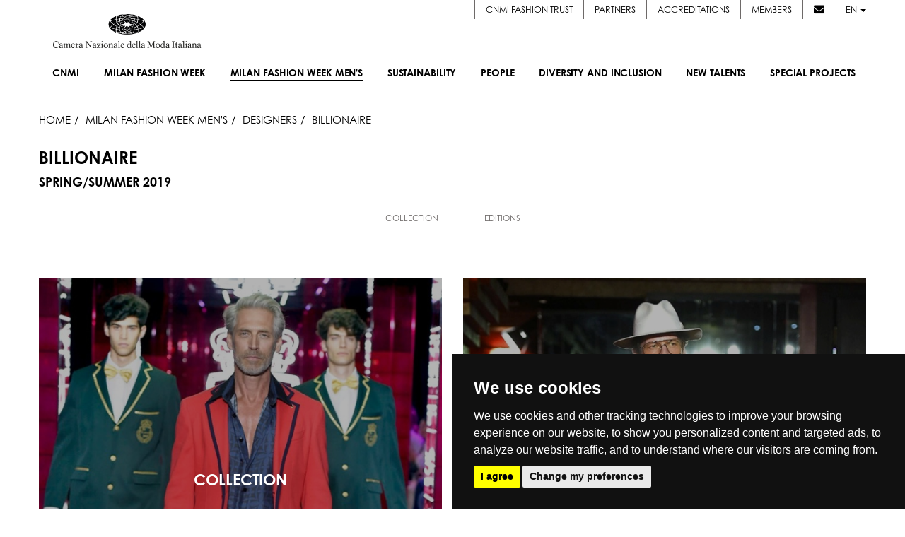

--- FILE ---
content_type: text/html; charset=UTF-8
request_url: https://www.cameramoda.it/en/milano-moda-uomo/designer/8970/
body_size: 13405
content:


<!DOCTYPE html><!--[if lt IE 7]>      <html class="no-js lt-ie9 lt-ie8 lt-ie7"> <![endif]--><!--[if IE 7]>         <html class="no-js lt-ie9 lt-ie8"> <![endif]--><!--[if IE 8]>         <html class="no-js lt-ie9"> <![endif]--><!--[if gt IE 8]><!--> <html lang="en" class="no-js"> <!--<![endif]--><head>







<title>BILLIONAIRE • Designers • SPRING/SUMMER 2019</title>
<meta name="description" content="Official Website. Live Streaming delle sfilate Uomo collezioni WF 2026-27, calendario, foto in real-time e looks, social stream e news, outfit, catwalk" />
<meta name="robots" content="" />

<link rel="alternate" href="https://www.cameramoda.it/it/milano-moda-uomo/designer/8970/" hreflang="it" />



<meta property="og:title" content="BILLIONAIRE • Designers • SPRING/SUMMER 2019" />
<meta property="og:site_name" content="cameramoda.it" />
<meta property="og:url" content="https://www.cameramoda.it/en/milano-moda-uomo/designer/8970/" />
<meta property="og:locale" content="en" />

<meta name="twitter:url" content="https://www.cameramoda.it/en/milano-moda-uomo/designer/8970/" />
<meta name="twitter:card" content="summary" />
<meta name="twitter:title" content="BILLIONAIRE • Designers • SPRING/SUMMER 2019" />

<!--[if lte IE 7]><meta http-equiv="Refresh" content="0; url=/en/old-browser/"><![endif]--><meta charset="utf-8"><meta http-equiv="X-UA-Compatible" content="IE=edge,chrome=1"><meta name="viewport" content="width=device-width"><meta name="author" content="Camera Nazionale della Moda Italiana"><meta name="SKYPE_TOOLBAR" content="SKYPE_TOOLBAR_PARSER_COMPATIBLE"><meta name="format-detection" content="telephone=no"><link rel="shortcut icon" type="image/vnd.microsoft.icon" href="/media/favicon.ico" /><!-- Inclusione fonts.com -->
<!-- <link type="text/css" rel="stylesheet" href="//fast.fonts.net/cssapi/ea3f0a5a-85a0-4bd1-bdb2-d0d1e87d7311.css"/> -->
<link rel="stylesheet" href="https://use.typekit.net/cbo4nwp.css"><link rel="stylesheet" href="/media/mmu/assets/css/main.css?v=1768601000" media="screen" /><script src="/media/mmu/assets/js/head-native.js?v=1768601000"></script><link rel="stylesheet" href="https://cdnjs.cloudflare.com/ajax/libs/font-awesome/6.4.2/css/all.min.css" integrity="sha512-z3gLpd7yknf1YoNbCzqRKc4qyor8gaKU1qmn+CShxbuBusANI9QpRohGBreCFkKxLhei6S9CQXFEbbKuqLg0DA==" crossorigin="anonymous" referrerpolicy="no-referrer" /><link rel="stylesheet" href="https://cdnjs.cloudflare.com/ajax/libs/font-awesome/4.7.0/css/font-awesome.css" integrity="sha512-5A8nwdMOWrSz20fDsjczgUidUBR8liPYU+WymTZP1lmY9G6Oc7HlZv156XqnsgNUzTyMefFTcsFH/tnJE/+xBg==" crossorigin="anonymous" referrerpolicy="no-referrer" /><!--[if lte IE 8]><script src="/media/js/libs/respond.js"></script><link rel="stylesheet" href="/media/css/ie8.css" media="screen" /><![endif]--><script>
	(function(i,s,o,g,r,a,m){i['GoogleAnalyticsObject']=r;i[r]=i[r]||function(){
	(i[r].q=i[r].q||[]).push(arguments)},i[r].l=1*new Date();a=s.createElement(o),
	m=s.getElementsByTagName(o)[0];a.async=1;a.src=g;m.parentNode.insertBefore(a,m)
	})(window,document,'script','//www.google-analytics.com/analytics.js','ga');
	
	ga('create', 'UA-25802456-9', {'name': 'wwwclean'});
	ga('wwwclean.set', 'anonymizeIp', true); 
	ga('wwwclean.send', 'pageview');
	
	setTimeout("ga('wwwclean.send', 'event', 'Service', 'RealBounce', '30sec')",(30*1000));
</script>
<script type="text/plain">
	ga('create', 'UA-25802456-3', 'auto', {'allowLinker': true});
	ga('require', 'displayfeatures');
	ga('set', 'anonymizeIp', true);
	ga('require', 'linker');
	ga('linker:autoLink', ['milanomodadonna.it','milanomodauomo.it','milanomodadesign.it','milanomodagraduate.it'] );
	ga('send', 'pageview');
	
	ga('create', 'UA-25802456-4', {'name': 'www'});
	ga('www.require', 'displayfeatures');
	ga('www.set', 'anonymizeIp', true); 
	ga('www.send', 'pageview');
	
	setTimeout("ga('send', 'event', 'Service', 'RealBounce', '30sec'); ga('www.send', 'event', 'Service', 'RealBounce', '30sec')",(30*1000));
</script>
<!-- Google tag (gtag.js) -->
<script async src="https://www.googletagmanager.com/gtag/js?id=G-CY5SSXJPJZ"></script>
<script>
  window.dataLayer = window.dataLayer || [];
  function gtag(){dataLayer.push(arguments);}
  gtag('js', new Date());
  gtag('config', 'G-CY5SSXJPJZ');
</script><!-- Cookie Consent by https://www.FreePrivacyPolicy.com -->
<script type="text/javascript" src="//www.freeprivacypolicy.com/public/cookie-consent/3.1.0/cookie-consent.js"></script>
<script type="text/javascript">
document.addEventListener('DOMContentLoaded', function () {
	cookieconsent.run({
		"notice_banner_type":"simple",
		"consent_type":"express",
		"palette":"dark",
		"language":"en",
		"cookies_policy_url":"https://www.cameramoda.it//media/documents/pdf/CNMI_Cookie_Policy_EN.pdf"
	});
});
</script>
<noscript>Cookie Consent by <a href="https://www.FreePrivacyPolicy.com/free-cookie-consent/" rel="nofollow noopener">FreePrivacyPolicy.com</a></noscript>
<!-- End Cookie Consent -->
</head>
	<body class="body-designer-detail">
		<div id="loader-layer"></div>
		
		<!-- NAV -->
		<nav class="navbar navbar-default main-nav en">

    <div class="menu-wrapper">


        <div style="display: none;" class="langs-container hidden-sm hidden-xs">
            <div class="reserved-user-link">
                                <!-- <a href="#" style="margin-left: 20px;">Cookie Policy</a> -->
            </div>
            <ul class="lang-selector">
                                <li><a href="/it/milano-moda-uomo/designer/8970/" class="">IT</a></li>
                <li class="separator">|</li>
                                <li><a href="/en/milano-moda-uomo/designer/8970/" class="active last">EN</a></li>
                <li class="separator">|</li>
                            </ul>
        </div>

        <div class="menu-container">
            <div class="service-menu">
                <ul> 
                                        <li><a href="https://www.cameramodafashiontrust.com/" target="_blank">CNMI FASHION TRUST</a></li>
                    <li><a href="/en/partners/">Partners</a></li>
                    <li><a href="/en/servizi/accrediti/">Accreditations</a></li>
                    <li><a href="/en/members/new-in/">Members</a></li>
                    <li class="no-border"><a href="#" data-toggle="modal" data-target="#modal-newsletter"><i class="fa fa-envelope"></i></a></li>
                    <li class="dropdown">
                        <a href="#" class="dropdown-toggle" data-toggle="dropdown" role="button" aria-haspopup="true" aria-expanded="false">en <span class="caret"></span></a>
                        <ul class="dropdown-menu lang-dropdown">
                                                                                <li>
                                <a href="/it/milano-moda-uomo/designer/8970/">IT</a>
                            </li>
                                                                                                                                </ul>
                    </li>
                </ul>
            </div>

            <div class="navbar-header en">
                <button type="button" class="navbar-toggle" data-toggle="collapse" data-target=".navbar-collapse">
                    <span class="icon-bar"></span>
                    <span class="icon-bar"></span>
                    <span class="icon-bar"></span>
                </button>
                <a class="navbar-brand" href="/en/">
                                        <img src="/media/images/commons/logo.png"  class="img-responsive"  alt="CNMI">
                    
                                    </a>
            </div>

            <div class="collapse navbar-collapse en" id="nav-menu">
                <ul id="main-nav" class="nav navbar-nav navbar-right en">
                    <li class="visible-xs visible-sm">
                                                <a href="/it/milano-moda-uomo/designer/8970/" class=" lang-xs service-xs">IT</a>
                                                <a href="/en/milano-moda-uomo/designer/8970/" class="active last lang-xs service-xs">EN</a>
                                            </li>

                    <li class="sub-menu-trigger no-link" data-target=".more-sub-menu">
                        <a href="#"><span class="text">Cnmi <span class="arrow-down"></span></span></a>

                        <div class="sub-menu-mobile more-sub-menu">
                            <ul>
                                <li>
                                    <a href="/en/associazione/cnmi/">About</a>
                                </li>
                                <li>
                                    <a href="/en/associazione/cnmi/#showroom-container">SHOWROOM</a>
                                </li>
                                <li>
                                    <a href="/en/news-archive/">News</a>
                                </li>
                                <li>
                                    <a href="/en/archive/designer/">Designers</a>
                                </li>
                                <li>
                                    <a href="/en/associazione/cnmi/#contatti">Contacts</a>
                                </li>
                            </ul>
                        </div>
                    </li>
                
                    
                                        <li class="sub-menu-trigger" data-target=".mmd-sub-menu">
    
    <a href="/en/milano-moda-donna/"><span class="text"><span class="upper-text">Milan Fashion Week</span> <span class="arrow-down"></span></span></a>
    
    <div class="sub-menu-mobile mmd-sub-menu">
        <ul>
            <li>
                <a href="/en/milano-moda-donna/">About</a>
            </li>
                        <li>
                <a href="/en/milano-moda-donna/calendar/">Calendar</a>
            </li>
                        <li>
                <a href="#" data-target="#modal-dates-mmd" data-toggle="modal">Dates</a>
            </li>
            <li>
                <a href="/en/milano-moda-donna/fashion-hub-market/designer/">Fashion Hub</a>
            </li>
            <li>
                <a href="/en/milano-moda-donna/designer/">Designers</a>
            </li>                            
                        <li>
                <a href="/en/insidersguide/">insider's guide</a>
            </li>
                    </ul>
    </div>
        
</li>
                                        
                    
                                        
                                        
<li class=" selected" data-target=".mmu-sub-menu"> <!-- Attivo solo per manifestazione -->     
    <a href="/en/milano-moda-uomo/"><span class="text"><span class="upper-text">Milan Fashion Week Men's</span> <span class="arrow-down"></span></span></a>     
</li>                    
                    <li class="sub-menu-trigger" data-target=".sustainability-sub-menu">
                        <a href="/en/sustainability/"><span class="text">Sustainability<span class="arrow-down"></span></span></a>
                        <div class="sub-menu-mobile sustainability-sub-menu">
                            <ul>
                                <li>
                                    <a href="/en/sustainability/">About</a>
                                </li>
                                <li>
                                    <a href="/en/sustainability/#sustainability">working groups </a>
                                </li>
                                <li>
                                    <a href="/media/pdf/manifesto_sostenibilita_en.pdf" target="_blank">Manifesto</a>
                                </li>
                                <li>
                                    <a href="/en/sustainability/#guidelines">guidelines</a>
                                </li>

                                <li>
                                                                        <!-- mom -->
                                    <a href="/en/sustainability/roundtable/2019/">International roundtable on sustainability</a>
                                </li>
                                <li>
                                    <a href="/en/venice-sustainable-fashion-forum/">Venice Sustainable Fashion Forum</a>
                                </li>
                            </ul>
                        </div>
                    </li>
                                         <li class="sub-menu-trigger" data-target=".hr-and-education-sub-menu">
                        <a href="/en/people/"><span class="text">PEOPLE<span class="arrow-down"></span></span></a>
                                                <div class="sub-menu-mobile hr-and-education-sub-menu">
                            <ul>
                                    <li>
                                        <a href="/en/people/">ABOUT</a>
                                    </li>
                                                                    <li>
                                        <a href="/en/document/371/?inline=1">TAVOLO</a>
                                    </li>
                                                                                                                            </ul>
                        </div>
                                            </li>
                                                             <li class="sub-menu-trigger" data-target=".diversity-and-inclusion-sub-menu">
                        <a href="/en/diversity-and-inclusion/"><span class="text">Diversity and Inclusion<span class="arrow-down"></span></span></a>
                                                <div class="sub-menu-mobile diversity-and-inclusion-sub-menu">
                            <ul>
                                    <li>
                                        <a href="/en/diversity-and-inclusion/">ABOUT</a>
                                    </li>
                                                                                                    <li>
                                        <a href="/en/document/372/?inline=1">MANIFESTO</a>
                                    </li>
                                                                                                    <li>
                                        <a href="/en/document/373/?inline=1">TAVOLO</a>
                                    </li>
                                                                                                    <li>
                                        <a href="/en/diversity-and-inclusion-talk/">TALK</a>
                                    </li>
                                                                                            </ul>
                        </div>
                                            </li>
                                        <li class="sub-menu-trigger" data-target=".new-designer-sub-menu">
                        <a href="/en/new-talents/"><span class="text">New Talents<span class="arrow-down"></span></span></a>
                        <div class="sub-menu-mobile new-designer-sub-menu">
                            <ul>
                                <li>
                                    <a href="/en/new-talents/">About</a>
                                </li>
                                                                                                <li>
                                    <a href="https://www.cameramoda.it/en/milano-moda-graduate/">
                                        Milano Moda Graduate
                                    </a>
                                </li>
                                                                                                                                <li>
                                    <a href="https://www.cameramoda.it/en/milano-moda-donna/fashion-hub-market/designer/">
                                        Fashion Hub
                                    </a>
                                </li>
                                                                                                                                <li>
                                    <a href="https://www.cameramoda.it/en/new-talents/milano-moda-shoppable-project/">
                                        Milano Moda Shoppable Project
                                    </a>
                                </li>
                                                                                            </ul>
                        </div>
                    </li>
                    <li class="sub-menu-trigger" data-target=".special-proj-sub-menu">
                        <a href="/en/special-projects/"><span class="text">Special projects <span class="arrow-down"></span></span></a>
                        <div class="sub-menu-mobile special-proj-sub-menu">
                            <ul>
                                <li>
                                    <a href="/en/maxxi-memorabile-ipermoda/">Memorabile. Ipermoda</a>
                                </li>
                                <li>
                                    <a href="/en/danse-atelier/">Dans(e) l'atelier</a>
                                </li>
                                <li>
                                    <a href="/en/podcast/">Podcast</a>
                                </li>
                                <li>
                                    <a href="/en/milano-moda-design/calendar/">Milano moda design</a>
                                </li>
                                                                <li>
                                    <a href="/en/sustainable-fashion-awards/">SUSTAINABLE FASHION AWARDS</a>
                                </li>
                                                                   
                                                                <li>
                                    <a href="https://www.cameramoda.it/en/milano-fashion-institute/">MILANO FASHION INSTITUTE</a>
                                </li> 
                                                  
                                                                   
                                                  
                                                                   
                                                  
                                                                   
                                                  
                                                                   
                                                  
                                                                
                                                                <li>
                                    <a href="/en/fashion-film-festival/">Fashion Film Festival Milano</a>
                                </li>
                                
                                                                <li>
                                    <a href="/en/memos/">MEMOS.</a>
                                </li>

                                                                                              
                                                                                                <li>
                                    <a href="https://www.cameramoda.it/en/green-carpet-fashion-awards-italia/">GREEN CARPET FASHION AWARDS, ITALY</a>
                                </li>
                                                              
                                                                                                <li>
                                    <a href="/en/budapestselect/">BUDAPEST SELECT</a>
                                </li>
                                                              
                                                                                                <li>
                                    <a href="/en/sinoitalianfashiontown/">SINO-ITALIAN FASHION TOWN BY CHIC GROUP</a>
                                </li>
                                                              
                                                                                                <li>
                                    <a href="/en/fashionfilm">FASHION FILMS</a>
                                </li>
                                                              
                                                                <li>
                                    <a href="/en/chinastone/">CNMI * IFIU 2021 INTERNATIONAL FASHION SUMMIT</a>
                                </li>

                                                                                                                                                                                                                                                                                                                                                                
                                <li>
                                    <a class="third-level-trigger sub-menu-trigger" data-target=".special-proj-archive-sub-menu" href="#"><span class="text">Discover<span class="arrow-down"></span></span></a>

                                    <ul class="dropdown-menu third-level-menu special-proj-archive-sub-menu">
                                                                                                                                                                                                                                    <li>
                                                <a href="http://italiana.cameramoda.it/en/">
                                                    ITALIANA ITALY THROUGH THE LENS OF FASHION 1971-2001
                                                </a>
                                            </li>
                                                                                                                                                                                                                                                <li>
                                                <a href="http://www.cameramoda.it/en/anna-dello-russo/">
                                                    Adr Event
                                                </a>
                                            </li>
                                                                                                                                                                                                                                                <li>
                                                <a href="https://www.cameramoda.it/en/crafting-the-future-storie-di-artigianalita-e-innovazione/">
                                                    Crafting the future: stories of craftsmanship and innovation
                                                </a>
                                            </li>
                                                                                                                                                                                                                                                                                                                                                                                                                                                            </ul>
                                </li>
                            </ul>
                        </div>
                    </li>
                    
                    <li class="visible-xs visible-sm"><a class="service-xs" href="/en/partners/">Partners</a></li>
                    <li class="visible-xs visible-sm"><a class="service-xs" href="/en/servizi/accrediti/">Accreditations</a></li>
                    <li class="visible-xs visible-sm"><a class="service-xs" href="/en/members/new-in/">Members</a></li>

                </ul>
            </div>
            <!-- /MENU -->
        </div>
        <!-- /menu-container -->
    </div>
    <!-- /container -->

    <section class="sub-menus-container">

        <!-- MMD -->
        <div class="sub-menu mmd-sub-menu">
            <div class="cols-container">
                <div class="left-col">
                    <ul>
                        <li>
                            <a href="/en/milano-moda-donna/">About</a>
                        </li>
                                                <li>
                            <a href="/en/milano-moda-donna/calendar/">Calendar</a>
                        </li>
                                                <li>
                            <a href="#" data-target="#modal-dates-mmd" data-toggle="modal">Dates</a>
                        </li>
                        <li>
                            <a href="/en/milano-moda-donna/fashion-hub-market/designer/">Fashion Hub</a>
                        </li>
                        <li>
                            <a href="/en/milano-moda-donna/designer/">Designers</a>
                        </li>
                                                                        <li>
                                                                <a href="/en/insidersguide/">insider's guide</a>
                        </li>
                                            </ul>
                </div>
                
                <div class="right-col">
                    <div class="latest-galleries">
                                                <header>Latest galleries</header>
                        <main>
                            
                                
                            <figure>
                                <a href="/en/milano-moda-donna/designer/gallery/collection/10995/">
                                                                                                            <img src="/rimg/OQ21zUGljdHVyZTtpbWFnZTsxMTQ2MzE2O2RlZmF1bHQ%3D__W180H250R79BTRANSP___470184a6.jpg" class="img-responsive" alt="DIESEL" />
                                                                        <figcaption>DIESEL</figcaption>
                                </a>
                            </figure>
                                
                            <figure>
                                <a href="/en/milano-moda-donna/designer/gallery/collection/10967/">
                                                                                                            <img src="/rimg/OQ21zUGljdHVyZTtpbWFnZTsxMTQ0OTAxO2RlZmF1bHQ%3D__W180H250R79BTRANSP___91f9b74a.jpg" class="img-responsive" alt="JIL SANDER" />
                                                                        <figcaption>JIL SANDER</figcaption>
                                </a>
                            </figure>
                                                    
                            
                        </main>
                                            </div>
                </div>
            </div>
        </div>

        <!-- MMU -->
        <div class="sub-menu mmu-sub-menu">
            <div class="cols-container">
                <div class="left-col">
                    <ul>
                        <li>
                            <a href="/en/milano-moda-uomo/">About</a>
                        </li>
                                                <li>
                            <a href="/en/milano-moda-uomo/calendar/">Calendar</a>
                        </li>
                                                <li>
                            <a href="#" data-target="#modal-dates-mmu" data-toggle="modal">Dates</a>
                        </li>
                                                <li>
                            <a href="/en/milano-moda-uomo/designer/">Designers</a>
                        </li>
                                            </ul>
                </div>
                
                <div class="right-col">
                    <div class="latest-galleries">
                                                <header>Latest galleries</header>
                        <main>
                            
                                
                            <figure>
                                <a href="/en/milano-moda-uomo/designer/gallery/collection/11103/">
                                                                                                            <img src="/rimg/OQ21zUGljdHVyZTtpbWFnZTsxMTUxMTY2O2RlZmF1bHQ%3D__W180H250R79BTRANSP___5c8578cd.jpg" class="img-responsive" alt="ZEGNA" />
                                                                        <figcaption>ZEGNA</figcaption>
                                </a>
                            </figure>
                                
                            <figure>
                                <a href="/en/milano-moda-uomo/designer/gallery/collection/11107/">
                                                                                                            <img src="/rimg/OQ21zUGljdHVyZTtpbWFnZTsxMTUxMzY2O2RlZmF1bHQ%3D__W180H250R79BTRANSP___96ce2869.jpg" class="img-responsive" alt="DSQUARED2" />
                                                                        <figcaption>DSQUARED2</figcaption>
                                </a>
                            </figure>
                                                    
                        </main>
                                            </div>
                </div>
                
            </div>
        </div>

        <!-- SUSTAINABILITY -->
        <div class="sub-menu sustainability-sub-menu">
            <div class="cols-container">
                <div class="left-col">
                    <ul>
                        <li>
                            <a href="/en/sustainability/">About</a>
                        </li>
                        <li>
                            <a href="/en/sustainability/#sustainability">working groups </a>
                        </li>
                        <li>
                            <a href="/media/pdf/manifesto_sostenibilita_en.pdf" target="_blank">Manifesto</a>
                        </li>
                        <li>
                            <a href="/en/sustainability/#guidelines">guidelines</a>
                        </li>

                        <li>
                                                        <!-- mom -->
                            <a href="/en/sustainability/roundtable/2019/">International roundtable on sustainability</a>
                        </li>
                        <li>
                            <a href="/en/venice-sustainable-fashion-forum/">Venice Sustainable Fashion Forum</a>
                        </li>
                    </ul>
                </div>
                <div class="right-col">
                    <div class="sustainability-logo">
                        <img src="/media/images/commons/sustainability.jpg" class="img-responsive" alt="CNMI - Sustainability" />
                    </div>
                </div>
            </div>
        </div>

        <!-- HR AND EDUCATION -->
                        <div class="sub-menu hr-and-education-sub-menu">
            <div class="cols-container">
                <div class="left-col">
                    <ul>
                            <li>
                                <a href="/en/people/">ABOUT</a>
                            </li>
                                                    <li>
                                <a href="/en/document/371/?inline=1">TAVOLO</a>
                            </li>
                                                                                            </ul>
                </div>
                                <div class="right-col">
                    <div class="hr-and-education-img">
                        <img src="/rimg/OSHJFZHVjYXRpb247bWVudUltYWdlOzE7ZGVmYXVsdA%3D%3D__R4BTRANSP___3e6abee5.png" class="img-responsive" alt="CNMI - PEOPLE" />
                    </div>
                </div>
                            </div>
        </div>
        
        <!-- DIVERSITY AND INCLUSION -->
                        <div class="sub-menu diversity-and-inclusion-sub-menu">
            <div class="cols-container">
                <div class="left-col">
                    <ul>
                            <li>
                                <a href="/en/diversity-and-inclusion/">ABOUT</a>
                            </li>
                                                                            <li>
                                <a href="/en/document/372/?inline=1">MANIFESTO</a>
                            </li>
                                                                            <li>
                                <a href="/en/document/373/?inline=1">TAVOLO</a>
                            </li>
                                                                            <li>
                                <a href="/en/diversity-and-inclusion-talk/">TALK</a>
                            </li>
                                                                    </ul>
                </div>
                                <div class="right-col">
                    <div class="diversity-and-inclusion-img">
                        <img src="/rimg/ORGl2ZXJzaXR5SW5jbHVzaW9uO21lbnVJbWFnZTsxO2RlZmF1bHQ%3D__R4BTRANSP___d3d16a92.jpg" class="img-responsive" alt="CNMI - Diversity and Inclusion" />
                    </div>
                </div>
                            </div>
        </div>
        
        <!-- SUSTAINABILITY -->
        <div class="sub-menu special-proj-sub-menu">
            <div class="cols-container">
                <div class="left-col">
                    <ul>
                        <li>
                            <a href="/en/maxxi-memorabile-ipermoda/">Memorabile. Ipermoda</a>
                        </li>
                        <li>
                            <a href="/en/danse-atelier/">Dans(e) l'atelier</a>
                        </li>
                        <li>
                            <a href="/en/podcast/">Podcast</a>
                        </li>
                        <li>
                            <a href="/en/milano-moda-design/calendar/">Milano moda design</a>
                        </li>
                                                    <li>
                                <a href="/en/sustainable-fashion-awards/">SUSTAINABLE FASHION AWARDS</a>
                            </li>
                                                                                                                        <li>
                            <a href="https://www.cameramoda.it/en/milano-fashion-institute/">MILANO FASHION INSTITUTE</a>
                        </li>
                                                
                                                                                                
                                                                                                
                                                                                                
                                                                                                
                        
                                                <li>
                            <a href="/en/fashion-film-festival/">Fashion Film Festival Milano</a>
                        </li>
                    
                                                <li>
                            <a href="/en/memos/">MEMOS.</a>
                        </li>
                        

                                                                                                                                                                        <li>
                            <a href="/en/budapestselect/">BUDAPEST SELECT</a>
                        </li>
                                                                                                <li>
                            <a href="/en/sinoitalianfashiontown/">SINO-ITALIAN FASHION TOWN BY CHIC GROUP</a>
                        </li>
                                                                                                <li>
                            <a href="/en/fashionfilm">FASHION FILMS</a>
                        </li>
                                                
                        <li>
                            <a href="/en/chinastone/">CNMI * IFIU 2021 INTERNATIONAL FASHION SUMMIT</a>
                        </li>

                                                                                                                        <li>
                            <a href="https://www.cameramoda.it/en/green-carpet-fashion-awards-italia/">GREEN CARPET FASHION AWARDS, ITALY</a>
                        </li>
                                                                                                                                                                                                
                        <li>
                            <a class="third-level-trigger" data-target=".special-proj-archive-sub-menu" href="#">Discover</a>
                        </li>
                    </ul>
                </div>
                <div class="right-col">
                    <div class="latest-galleries">                                                 <main>     
                            <figure style="max-width: 360px !important;">
                                <a href="#">
                                    <img alt="" src="/media/images/commons/progetti-speciali-submenu.jpeg" class="img-responsive" />
                                                                    </a>
                            </figure>
                                                    </main>
                    </div>
                    <div class="third-level-menu special-proj-archive-sub-menu">
                        <ul>
                                                                                                                                                                                                                                                        <li>
                                    <a href="http://italiana.cameramoda.it/en/">
                                        ITALIANA ITALY THROUGH THE LENS OF FASHION 1971-2001
                                    </a>
                                </li>
                                                                                                                                                                                            <li>
                                    <a href="http://www.cameramoda.it/en/anna-dello-russo/">
                                        Adr Event
                                    </a>
                                </li>
                                                                                                                                                                                            <li>
                                    <a href="https://www.cameramoda.it/en/crafting-the-future-storie-di-artigianalita-e-innovazione/">
                                        Crafting the future: stories of craftsmanship and innovation
                                    </a>
                                </li>
                                                                                                                                                                                                                                                                                                                                                                                                                                                                                                                                                                                                                                    </ul>
                    </div>
                </div>
            </div>
        </div>

        <!-- NEW DESIGNER -->
        <div class="sub-menu new-designer-sub-menu">
            <div class="cols-container">
                <div class="left-col">
                    <ul>
                        <li>
                            <a href="/en/new-talents/">About</a>
                        </li>
                                                                        <li>
                            <a href="https://www.cameramoda.it/en/milano-moda-graduate/">
                                Milano Moda Graduate
                            </a>
                        </li>
                                                                                                <li>
                            <a href="https://www.cameramoda.it/en/milano-moda-donna/fashion-hub-market/designer/">
                                Fashion Hub
                            </a>
                        </li>
                                                                                                <li>
                            <a href="https://www.cameramoda.it/en/new-talents/milano-moda-shoppable-project/">
                                Milano Moda Shoppable Project
                            </a>
                        </li>
                                                                    </ul>
                </div>
                <div class="right-col">
                    <div class="new-designer-img">
                        <img src="/media/images/commons/new-designer.jpg" class="img-responsive" alt="CNMI - Sustainability" />
                    </div>
                </div>
            </div>
        </div>


        <!-- MORE -->
        <div class="sub-menu more-sub-menu">
            <div class="cols-container">
                <div class="left-col">
                    <ul>
                        <li>
                            <a href="/en/associazione/cnmi/">About</a>
                        </li>
                        <li>
                            <a href="/en/associazione/cnmi/#showroom-container">SHOWROOM</a>
                        </li>
                        <li>
                            <a href="/en/news-archive/">News</a>
                        </li>
                        <li>
                            <a href="/en/archive/designer/">Designers</a>
                        </li>
                        <li>
                            <a href="/en/associazione/cnmi/#contatti">Contacts</a>
                        </li>
                    </ul>
                </div>
                <div class="right-col">      
                    <div class="contact-info">
                        <address>Piazza Duomo, 31</address>
                        <address>20122 Milano (MI)</address>
                        <p>Tel. +39.02.7771081</p>
                        <a href="mailTo:cameramoda@cameramoda.it"><p>cameramoda@cameramoda.it</p></a>
                        <p>Fax +39.02.77710850</p>
                        <ul class="social-list">
                            <li>
                                <a href="https://www.facebook.com/pages/Camera-Nazionale-della-Moda-Italiana/191200480940895" target="_blank"><i class="fa-brands fa-facebook-f"></i></a>
                            </li>
                            <li>
                                <a href="https://twitter.com/cameramoda" target="_blank"><i class="fa-brands fa-x-twitter"></i></a>
                            </li>
                            <li>
                                <a href="https://www.instagram.com/milanfashionweek/" target="_blank"><i class="fa-brands fa-instagram"></i></a>
                            </li>
                            <li>
                                <a href="https://it.pinterest.com/cameramoda/boards/" target="_blank"><i class="fa fa-brands fa-pinterest"></i></a>
                            </li>
                            <li>
                                <a href="https://www.youtube.com/user/cameramoda" target="_blank"><i class="fa-brands fa-youtube"></i></a>
                            </li>
                            <li>
                                <a href="https://it.linkedin.com/company/cameranazionaledellamodaitaliana" target="_blank"><i class="fa-brands fa-linkedin-in"></i></a>
                            </li>
                        </ul>
                    </div>

                    <div class="third-level-menu" id="mmg-sub-menu">
                        <ul>
                            <li>
                                <a href="/en/milano-moda-graduate/2025/">About</a>
                            </li>
                                                        <li>
                                <a href="/en/milano-moda-graduate/awards/2025/">Awards</a>
                            </li>
                                                                                                            </ul>
                    </div>

                    <div class="third-level-menu" id="mmm-sub-menu">
                        <ul>
                            <li>
                                <a href="/en/milano-moda-main/">About</a>
                            </li>
                            <li>
                                <a href="/en/servizi/accrediti/buyer/">Accreditations</a>
                            </li>
                            <li>
                                <a href="/en/milano-moda-main/#showroom-list">Showroom</a>
                            </li>
                                                        <li>
                                <a href="/rfile/OQ25taUZhc2hpb25TaG93RWRpdGlvbjticm9jaHVyZTsxNTc7ZGVmYXVsdA%3D%3D___66ef256e.pdf">CALENDAR</a>
                            </li>
                                                    </ul>
                    </div>

                    
                    <div class="third-level-menu" id="mmde-sub-menu">
                        <ul>
                            <li>
                                <a href="/en/milano-moda-design/calendar/">CALENDAR</a>
                            </li>
                            <li>
                                <a href="/en/milano-moda-design/gallery/">Gallery</a>
                            </li>
                        </ul>
                    </div>

                </div>
            </div>
        </div>

    </section>

</nav>
<!-- /NAV -->









		<!-- /NAV -->

		<section id="main-content" class="content-wrapper clearfix">
			
<section id="content">

    <div class="container-fluid">
        <div class="row">
            <div class="col-xs-12">
                <nav id="breadcrumbs">
                    <a href="/en/" class="home">HOME</a>
                    <a href="/en/milano-moda-uomo/"><span class="upper-text">Milan Fashion Week Men's</span></a>
                    <a href="/en/milano-moda-uomo/designer/"><span>Designers</span></a>
                    <span>BILLIONAIRE</span>
                </nav>
            </div>
        </div>
        <div class="row">
            <div class="col-xs-12">
                <div class="title-container">
                    <h1 class="head-title">BILLIONAIRE</h1>
                    <h2 class="head-subtitle">SPRING/SUMMER 2019</h2>
                </div>
            </div>
        </div>
        <!-- /row -->
    </div>
</section>

<section class="dense designer-nav">
    <div class="container">
        <ul class="designer-menu hidden-xs">
                                    <li>
                <a href="/en/milano-moda-uomo/designer/gallery/collection/7799/">Collection</a>
            </li>
                                                            <li>
                <a class="slideTo" href="#other-editions">Editions</a>
            </li>
                    </ul>

        <div class="designer-menu-xs">
                                    <div class="item">
                <a href="/en/milano-moda-uomo/designer/gallery/collection/7799/">Collection</a>
            </div>
                                                            <div class="item">
                <a class="slideTo" href="#other-editions">Editions</a>
            </div>
                    </div>
    </div>
</section>

<section class="dense designer-sections">
	<div class="container">
        <div class="row">
            <div class="col-xs-12 col-sm-6 mt30">
                <div class="block-container">
                                     	                                                                                <img src="/rimg/OQ21zUGljdHVyZTtpbWFnZTsxMDE4ODE5O2RlZmF1bHQ%3D__W640H640R79BTRANSP___ef8a1764.jpg" class="img-responsive" alt="BILLIONAIRE" />
                    
                    <div class="block-caption">
                        <a href="/en/milano-moda-uomo/designer/gallery/collection/7799/">
                            <div class="caption-container">
                                <div class="caption">
                                    <h3 class="title small">Collection</h3>
                                </div>
                            </div>
                        </a>
                    </div>
                </div>
            </div>
                        
                        <div class="col-xs-12 col-sm-6 mt30">
                <div class="block-container">
                                                                                                                    	                                        <img src="/rimg/OQ21zUGljdHVyZTtpbWFnZTsxMDA2MDczO2RlZmF1bHQ%3D__W640H640R79BTRANSP___d448b171.jpg" class="img-responsive full-width" alt="BILLIONAIRE" />
                    
                    <div class="block-caption" id="other-editions">
                        <div class="caption-container">
                            <div class="left-arrow">
                                                                <a href="/en/milano-moda-uomo/designer/8542/">
                                    <!--label class="placeholder">PREVIOUS/ED.</label-->
                                    <label class="placeholder">PREVIOUS<br>ED.</label>
                                    <i class="fa fa-angle-left"></i>
                                </a>
                                                            </div>
                            <div class="right-arrow">
                                                                <a href="/en/milano-moda-uomo/designer/9244/">
                                    <!--label class="placeholder">NEXT/ED.</label-->
                                    <label class="placeholder">NEXT<br>ED.</label>
                                    <i class="fa fa-angle-right"></i>
                                </a>
                                                            </div>
                        </div>
                    </div>
                </div>
            </div>
                    </div>
    </div>
</section>

<!-- MODAL FILTERS ALERT -->
<div class="modal fade" id="modal-filters-alert" tabindex="-1" role="dialog" aria-labelledby="myModalLabel">
    <div class="modal-dialog" role="document">
        <div class="modal-content padded">
            <div class="modal-header">
                <button type="button" class="close" data-dismiss="modal" aria-label="Close"><span aria-hidden="true">&times;</span></button>
                <h4 class="modal-title" id="myModalLabel"><i class="fa fa-exclamation-triangle"></i> Attenzione!</h4>
            </div>
            <div class="modal-body">
                <p>Per impostare questo filtro devi prima selezionare i seguenti:</p>
                <ul class="reset-list">
                    <li id="filter-stagione-alert"><i class="fa fa-angle-right"></i> Stagione</li>
                    <li id="filter-designer-alert"><i class="fa fa-angle-right"></i> Designer</li>
                </ul>
            </div>
        </div>
    </div>
</div>
<!-- /MODAL FILTERS ALERT -->

		</section>

		<!-- FOOTER -->
		<!-- FOOTER -->
<footer>
    <div class="container">
        <div class="row">
            <div class="col-xs-12">
                <div class="slick-slider">
                    
                                                                                                    <div class="slick-item with-title">
                                <h6 class="item-title text-left">With the support of</h6>
                                <a target="_blank" href="https://madeinitaly.gov.it"><img src="/rimg/OU3BvbnNvcjtsb2dvOzU0O2RlZmF1bHQ%3D__W120H62R14Bffffff___163cec09.png" alt="Made In Italy" title="Made In Italy" class="img-responsive center-block" /></a>
                            </div>
                                                                                                            <div class="slick-item">
                                <a target="_blank" href="https://www.esteri.it/mae/"><img src="/rimg/OU3BvbnNvcjtsb2dvOzQ1O2RlZmF1bHQ%3D__W100H62R14Bffffff___9113b27a.png" alt="Ministry of Foreign Affairs and International Cooperation" title="Ministry of Foreign Affairs and International Cooperation" class="img-responsive center-block Ministry of Foreign Affairs and International Cooperation" /></a>
                            </div>
                                                                                                            <div class="slick-item">
                                <a target="_blank" href="https://www.ice.it/"><img src="/rimg/OU3BvbnNvcjtsb2dvOzQ2O2RlZmF1bHQ%3D__W100H62R14Bffffff___21d7b35a.png" alt="Italian Trade Agency" title="Italian Trade Agency" class="img-responsive center-block Italian Trade Agency" /></a>
                            </div>
                                                                                                            <div class="slick-item">
                                <a target="_blank" href="http://www.comune.milano.it"><img src="/rimg/OU3BvbnNvcjtsb2dvOzIzO2RlZmF1bHQ%3D__W100H62R14Bffffff___2df51867.jpg" alt="Comune di Milano" title="Comune di Milano" class="img-responsive center-block Comune di Milano" /></a>
                            </div>
                                                                                            
                                                                                                    <div class="slick-item with-title">
                                <h6 class="item-title text-left">Official partner</h6>
                                <a target="_blank" href="https://discover.certilogo.com/"><img src="/rimg/OU3BvbnNvcjtsb2dvOzUzO2RlZmF1bHQ%3D__W120H62R14Bffffff___9b1a4048.png" alt="Certilogo" title="Certilogo" class="img-responsive center-block" /></a>
                            </div>
                                                                                                                                        <div class="slick-item">
                                <a target="_blank" href="http://www.dhl.com"><img src="/rimg/OU3BvbnNvcjtsb2dvOzMyO2RlZmF1bHQ%3D__W100H62R14Bffffff___3dfe22db.jpg" alt="Dhl" title="Dhl" class="img-responsive center-block Dhl" /></a>
                            </div>
                                                                                                                                                                    <div class="slick-item">
                                <a target="_blank" href="https://www.wella.com/"><img src="/rimg/OU3BvbnNvcjtsb2dvOzQwO2RlZmF1bHQ%3D__W100H62R14Bffffff___d0ae6d21.png" alt="wella" title="wella" class="img-responsive center-block wella" /></a>
                            </div>
                                                                                                                        
                                                                                                    <div class="slick-item with-title">
                                <h6 class="item-title">OFFICIAL TRAIN PARTNER</h6>
                                <a target="_blank" href="https://www.trenitalia.com/it/offerte_e_servizi/offerte-per-eventi/cultura/milano-fashion-week.html"><img src="/rimg/OU3BvbnNvcjtsb2dvOzYyO2RlZmF1bHQ%3D__W100H62R14Bffffff___97dcbb83.png" alt="Frecciarossa" title="Frecciarossa" class="img-responsive center-block" /></a>
                            </div>
                                                                                            
                    
                                                                                                    <div class="slick-item with-title">
                                <h6 class="item-title">Media partners</h6>
                                <a target="_blank" href="http://www.classeditori.com/"><img src="/rimg/OU3BvbnNvcjtsb2dvOzY7ZGVmYXVsdA%3D%3D__W100H62R14Bffffff___8a4771d1.jpg" alt="Class Editori" title="Class Editori" class="img-responsive center-block" /></a>
                            </div>
                                                                        
                    
                     <!-- Water -->
                                                                                <div class="slick-item with-title">
                                <h6 class="item-title">Official Water Partner</h6>
                                <a target="_blank" href="https://acquafiuggi.com/"><img src="/rimg/OU3BvbnNvcjtsb2dvOzYxO2RlZmF1bHQ%3D__W100H62R14Bffffff___249b044f.jpg" alt="Fiuggi" title="Fiuggi" class="img-responsive center-block" /></a>
                            </div>
                                                                        
                     <!-- Wine -->
                                                                                <div class="slick-item with-title">
                                <h6 class="item-title">Wine Partners</h6>
                                <a target="_blank" href="https://www.franciacorta.wine"><img src="/rimg/OU3BvbnNvcjtsb2dvOzEyO2RlZmF1bHQ%3D__W100H62R14Bffffff___c93a8c4b.png" alt="Franciacorta" title="Franciacorta" class="img-responsive center-block" /></a>
                            </div>
                                                                        
                                        
                    
                                                                                                    <div class="slick-item with-title">
                                <h6 class="item-title">Streaming and VOD Partners</h6>
                                <a target="_blank" href="https://www.tencent.com/en-us/"><img src="/rimg/OU3BvbnNvcjtsb2dvOzU1O2RlZmF1bHQ%3D__W100H62R14Bffffff___de5dfa55.png" alt="Tencent" title="Tencent" class="img-responsive center-block" /></a>
                            </div>
                                                                        
                                                                                                    <div class="slick-item with-title">
                                <h6 class="item-title">OOH Streaming partner</h6>
                                <a target="_blank" href="https://www.urbanvision.it/it/"><img src="/rimg/OU3BvbnNvcjtsb2dvOzU2O2RlZmF1bHQ%3D__W100H62R14Bffffff___55943a88.png" alt="Urban Vision" title="Urban Vision" class="img-responsive center-block" /></a>
                            </div>
                                                                        
                                                                                                    <div class="slick-item with-title">
                                <h6 class="item-title">Video Channel Partners</h6>
                                <a target="_blank" href="https://www.asahi.com/ajw/"><img src="/rimg/OU3BvbnNvcjtsb2dvOzU5O2RlZmF1bHQ%3D__W100H62R14Bffffff___3d6e25d6.png" alt="The Asahi Shinbun" title="The Asahi Shinbun" class="img-responsive center-block" /></a>
                            </div>
                                                                        
                                                                                                    <div class="slick-item with-title">
                                <h6 class="item-title">Digital Content Partner</h6>
                                <a target="_blank" href="https://www.launchmetrics.com/"><img src="/rimg/OU3BvbnNvcjtsb2dvOzYwO2RlZmF1bHQ%3D__W100H62R14Bffffff___96374c55.jpg" alt="LaunchMetrics" title="LaunchMetrics" class="img-responsive center-block" /></a>
                            </div>
                                                                                            

                </div>
            </div>
        </div>
        <!-- /row -->
        <div class="row row-separated-top">
            <div class="col-xs-12 social-list-container">
                <ul class="social-list">
                    <li><a href="https://www.facebook.com/pages/Camera-Nazionale-della-Moda-Italiana/191200480940895" target="_blank"><i class="fa-brands fa-facebook-f"></i></a></li>
                    <li><a href="https://twitter.com/cameramoda" target="_blank"><i class="fa-brands fa-x-twitter"></i></a></li>
                    <li><a href="https://www.instagram.com/milanfashionweek/" target="_blank"><i class="fa-brands fa-instagram"></i></a></li>
                    <li><a href="https://it.pinterest.com/cameramoda/boards/" target="_blank"><i class="fa-brands fa-pinterest"></i></a></li>
                    <li><a href="https://www.youtube.com/user/cameramoda" target="_blank"><i class="fa-brands fa-youtube"></i></a></li>
                    <li><a href="https://it.linkedin.com/company/cameranazionaledellamodaitaliana" target="_blank"><i class="fa-brands fa-linkedin-in"></i></a></li>
                </ul>
            </div>
        </div>
        <!-- /row -->
        <div class="row mt1em">
            <div class="col-xs-12 text-center">
                                                                                <p class="f-upper">© 2016 | Piazza Duomo, 31 - 20122 Milano - Tel +39.02.7771081 - Fax +39.02.77710850 - <a href="mailto:cameramoda@cameramoda.it">cameramoda@cameramoda.it</a> |
                <a href="https://itunes.apple.com/app/id534578351" target="_blank">App</a> |
                    
<a href="/media/documents/pdf/CNMI_Privacy_Policy_EN.pdf" target="_blank" class="" title="Privacy Policy">Privacy Policy</a>
 |
                    
<a href="/media/documents/pdf/CNMI_Cookie_Policy_EN.pdf" target="_blank" class="" title="Cookie Policy">Cookie Policy</a>
 |
                <a href="/en/associazione/cnmi/#contatti">Contacts</a>
                </p>
            </div>
        </div>
        <!-- /row -->
    </div>
    <!-- /container -->
</footer>
<!-- /FOOTER -->		<!-- /FOOTER -->
		
	    	    <div class="modal fade" id="modal-dates-mmd" tabindex="-1" role="dialog" aria-labelledby="myModalLabel">
	<div class="modal-dialog modal-lg" role="document">
		<div class="modal-content">
			<div class="modal-header">
				<button type="button" class="close" data-dismiss="modal" aria-label="Close"><span aria-hidden="true">&times;</span></button>
		        <h4 class="modal-title">Dates</h4>
			</div>
			<div class="modal-body dates-body">
				<div class="clearfix">
					<div class="col-xs-12 col-sm-6 left-col">
												<h3 class="section-title">NEXT EDITIONS</h3>
																		<p><strong>Fall/Winter 2026/2027</strong></p>
<p><span lang="EN-US">24TH FEBRUARY - 2ND MARCH 2026</span></p>
<p><span lang="EN-US"><strong>Spring/Summer 2027</strong></span></p>
<p><span lang="EN-US">22TH - 28TH SEPTEMBER 2026</span></p>
<p>&nbsp;</p>
											</div>
					<div class="col-xs-12 col-sm-6 right-col">
												<h3 class="section-title">PREVIOUS EDITIONS</h3>
																		<p><strong>Spring/Summer 2026</strong></p>
<p><a href="https://drive.google.com/file/d/1iWW2BJQGqdUtwpkTkDDLPNI_LMdiT54s/view?usp=sharing"><span lang="EN-US">23th - 29th SEPTEMBER 2025</span></a></p>
<p><strong>Fall/Winter 2025/2026</strong></p>
<p><a href="https://drive.google.com/file/d/1HwCvHGNsFgk0qbB5RdD7CkL-Rm1mJOJg/view?usp=sharing"><span lang="EN-US">25th FEBRUARY - 3rd MARCH 2025</span></a></p>
<p><strong>Spring/Summer 2025</strong></p>
<p><a href="https://drive.google.com/file/d/1RpfemLSH_-2SHPU-lSx6Ih6sEzCHEwCz/view?usp=sharing">17th - 23th SEPTEMBER 2024&nbsp;</a></p>
<p><strong>Fall/Winter 2024/2025</strong></p>
<p><a href="https://drive.google.com/file/d/1Q2PW6OkMwf9_aPE82TbW_Aj-g-o0Hnbk/view?usp=sharing">20th-26th FEBRUARY 2024</a></p>
<p><strong>Spring/Summer 2024</strong></p>
<p><a href="https://drive.google.com/file/d/1p3hA1DyTp9V5iqPx0YN7hGHVDu-WuvSS/view?usp=sharing">19-25 SEPTEMBER 2023</a></p>
<p><strong>Fall/Winter 2023/2024</strong></p>
<p><a href="https://drive.google.com/file/d/17R2UgDoNeT0ptTShCMZIWlkTTuluXThi/view?usp=sharing">21th-27th&nbsp; FEBRUARY 2023</a></p>
<p><strong>&nbsp;</strong></p>
											</div>
				</div>
			</div>
		</div>
	</div>
</div>	    <div class="modal fade" id="modal-dates-mmu" tabindex="-1" role="dialog" aria-labelledby="myModalLabel">
	<div class="modal-dialog modal-lg" role="document">
		<div class="modal-content">
			<div class="modal-header">
				<button type="button" class="close" data-dismiss="modal" aria-label="Close"><span aria-hidden="true">&times;</span></button>
		        <h4 class="modal-title">Dates</h4>
			</div>
			<div class="modal-body dates-body">
				<div class="clearfix">
					<div class="col-xs-12 col-sm-6 left-col">
												<h3 class="section-title">NEXT EDITIONS</h3>
																		<p><strong><strong>Fall/Winter&nbsp;</strong>&nbsp;2026/27</strong></p>
<p>16TH - 20TH JANUARY 2026</p>
<p><strong><strong>Spring/Summer</strong>&nbsp;2027</strong></p>
<p>19TH - 23TH&nbsp; JUNE 2026</p>
											</div>
					<div class="col-xs-12 col-sm-6 right-col">
												<h3 class="section-title">PREVIOUS EDITIONS</h3>
																		<p><strong><strong>Spring/Summer</strong>&nbsp;2026</strong></p>
<p><a href="https://drive.google.com/file/d/12KN0MnVV_XxCoxjSGgwPcwaXvKlCKe5y/view?usp=sharing">20TH - 24TH JUNE 2025</a></p>
<p><strong><strong>Fall/Winter&nbsp;</strong>&nbsp;2025/26</strong></p>
<p><a href="https://drive.google.com/file/d/1cx8I_uqKUO3yrRb05PJHwoZXUR4DClF-/view?usp=sharing">17TH - 21TH JANUARY 2025</a></p>
<p><strong>Spring/Summer 2025</strong></p>
<p><a href="https://drive.google.com/file/d/1Mv77LtETAPE2gAQl88Q-AbZM9uWzZTz-/view?usp=sharing">14th-18th JUNE 2024</a></p>
<p><strong>Fall/Winter 2024/2025</strong></p>
<p><a href="https://drive.google.com/file/d/15TYdf2vh3NAVeQdshWcWDX15QRECej5G/view?usp=sharing">12th-16th JANUARY 2024</a></p>
<p><strong>Spring/Summer 2024</strong></p>
<p><a href="https://drive.google.com/file/d/1HOdkkWpC6PvVFQK28wMDESG-8yMH6Hu_/view?usp=sharing">16th-20th JUNE 2023</a></p>
<p><strong>Fall/Winter 2023/2024</strong></p>
<p><a href="https://drive.google.com/file/d/1mSgKAYiTO4CipckfhEX4LDOjoqL6TFrC/view?usp=sharing">13th-17th JANUARY 2023</a></p>
<p><strong><span lang="EN-US">Spring/Summer 2023</span></strong></p>
<p><span lang="EN-US"><a href="https://drive.google.com/file/d/1OkokOqadk8ImatLBUSEUQRG5hxrR_HxF/view?usp=sharing">17th-21th JUNE 2022</a></span></p>
<p><strong><span lang="EN-US">Fall/Winter 2022/2023</span></strong></p>
<p><a href="https://drive.google.com/file/d/1ptJWSJnOtjyZ-peZVBkn0XS1mGteOSqk/view?usp=sharing"><span lang="EN-US">14th-18th JANUARY 2022</span></a></p>
<p><strong>Spring/Summer 2022</strong></p>
<p>18th-22th JUNE 2021</p>
<p><strong>Fall/Winter 2021/2022</strong></p>
<p>15th-19th JANUARY 2021</p>
<p>Milano Digital Fashion Week&nbsp;</p>
<p><strong>Men's collection and Men's - Women's</strong><br /><strong>pre-collection Spring/Summer 2021</strong></p>
<p>14th-17th JULY 2020</p>
<p><strong>Fall/Winter 2019/2020</strong></p>
<p>10th-14th JANUARY 2020</p>
<p><strong>Spring/Summer 2020</strong></p>
<p>14th-17th JUNE 2019</p>
<p><strong>Fall/Winter 2019/2020</strong></p>
<p>11th-14th JANUARY 2019</p>
<pre class="moz-quote-pre">&nbsp;</pre>
<p>&nbsp;</p>
											</div>
				</div>
			</div>
		</div>
	</div>
</div>
	    		<!-- MODAL NEWSLETTER -->
<div class="modal fade" id="modal-newsletter" tabindex="-1" role="dialog" aria-labelledby="myModalLabel">
    <div class="modal-dialog" role="document">
        <div class="modal-content padded">
            <div class="modal-header">
                <button type="button" class="close fancybox-item fancybox-close" data-dismiss="modal" aria-label="Close"></button>
            </div>
            <div class="modal-body">

                <form class="validate" id="form-newsletter" method="post" action="/en/servizi/newsletter/post/">
                    <div class="form-group">
                                                <label class="required" for="id_name">Name</label>
                        <input class="form-control required validate[required]" maxlength="64" id="id_name" type="text" name="name" value="" />
						
                    </div>
                    <div class="form-group">
                        <label class="required" for="id_email">E-mail</label> *
                        <input class="form-control required validate[custom[email],required]" maxlength="128" id="id_email" type="text" name="email" value="" />
						
                    </div>
                    <div class="form-group">
                        <!-- <div class="checkbox"> -->
                            <!-- <label> -->
                                                                <input type="hidden" name="privacy" value="0" /><input class="required validate[required]" id="id_privacy" type="checkbox" name="privacy" value="1" /> <a href="" data-toggle="modal" data-target="#modal-privacy-newsletter">*I have read and understand the Privacy Policy</a>
                            <!-- </label> -->
                        <!-- </div> -->
                    </div>
                    <div class="submit-cont">
                        <button type="submit" class="btn btn-send-form">Newsletter subscription</button>
                    </div>
                </form>

            </div>
        </div>
    </div>
</div>
<!-- /MODAL NEWSLETTER -->

<div class="modal fade" id="modal-privacy-newsletter" tabindex="-1" role="dialog" aria-labelledby="myModalLabel">
    <div class="modal-dialog modal-lg" role="document" style="margin: 1% auto 20px;">
        <div class="modal-content padded">
            <div class="modal-header">
                <h4 class="modal-title" id="myModalLabel">INFORMATION ON PERSONAL DATA PROTECTION</h4>
            </div>
            <div class="modal-body">
                <div class="subtitle"><u>WHO WE ARE</u></div>
                <p>The Camera Nazionale della Moda Italiana, based in Milan, Piazza Duomo, 31 (hereinafter the “<span>CNMI</span>”), pays the utmost attention to the security and confidentiality of its clients’ personal data when carrying out its activities.<br><br>CNMI is the ‘data controller’ of the personal data collected on this website.</p>
                <div class="subtitle"><u>WHICH PERSONAL DATA MAY BE COLLECTED</u></div>
                <p>The following categories of personal data relating to you may be collected:</p>
                <ul>
				<li><span>Personal and contact data</span> – information concerning name, surname and email address provided when you fill in the request form of newsletter subscription.</li>
				<li><span>Receiving and opening newsletters</span> – information concerning the receipt and the opening of our newsletters. This information is collected by means of web beacons, tracking tools included in newsletters sent as small images.</li>
			</ul>
                <div class="subtitle"><u>HOW WE COLLECT YOUR PERSONAL DATA</u></div>
                <p><span>CNMI</span> collects and processes your personal data if you sign up for its newsletter and alert service on the website<br>
			If you provide personal data on behalf of someone else, you must first ensure the data subjects have read this Privacy Policy. <br>
			<span>CNMI</span> asks you to kindly help us to keep your personal data up-to-date by informing us of any changes.</p>
                <div class="subtitle"><u>FOR WHAT PURPOSES CAN YOUR PERSONAL DATA BE USED</u></div>
                <p>The processing of personal data must be justified by one of the legal bases established by existing personal data protection regulations, as described below.</p>
                <ol type="a">
				<li><span>Sending of periodic newsletters</span><br><span>CNMI</span> may process your personal contact details for communication purposes, in order to send you, subject to your request, a periodic newsletter designed to keep you updated on the services and initiatives promoted by <span>CNMI</span>.<br>Legal basis for the processing: performance of contractual obligations. The provision of data is obligatory to enable us to respond to your requests; in the absence of the data, <span>CNMI</span> will be unable to proceed</li>
				<li><span>Improving the functionality of the newsletter service</span><br><span>CNMI</span> may process data relating to the receipt and opening of newsletters, collected through web beacons, in order to ensure the proper functioning of the service and to improve its functionality.<br>Legal basis for the processing: legitimate interest of <span>CNMI</span> to make improvements and changes to the periodic newsletter service. This tracking tool can be disabled through the browser settings, in the same way as cookies (see our Cookie Policy on the <a href="https://www.cameramoda.it">www.cameramoda.it</a> website, by clicking on the "Policy" button, “View full policy” button – “Cookie Policy”, which includes information on how to disable tracking tools).</li>
				<li><span>Compliance with legally-binding requests by the legal authorities to discharge obligations of law, regulations or provisions, or to defend a right in court</span><br><span>CNMI</span> collects your personal contact details to comply with a legal obligation and/or to defend its rights in a court of law. <br>Legal basis for the processing: legal obligations with which <span>CNMI</span> must comply.  </li>
			</ol>
                <div class="subtitle"><u>SECURITY OF YOUR PERSONAL DATA</u></div>
                <p><span>CNMI</span> uses a wide range of security measures to improve protection and maintain the security, integrity and accessibility of your personal data.<br>
			All your personal data are stored on our secure servers (or on secure paper copies) or on those of <span>CNMI</span>’s suppliers or commercial partners, and may be accessed and used based on defined standards and security policies</p>
                <div class="subtitle"><u>HOW LONG DO WE STORE YOUR PERSONAL DATA FOR</u></div>
                <p><span>CNMI</span> will keep your personal data only for the length of time necessary to achieve the purposes for which they were collected or for any other related and lawful purpose. Therefore, if your personal data are processed for two different purposes, <span>CNMI</span>  will keep the data until the lengthier purpose is achieved. However, we will cease to process the personal data collected for the purpose whose retention period has expired<br>
			<span>CNMI</span> limits access to your personal data to only those who need to use them for the appropriate purposes.<br>
			When your personal data are no longer required, or when there is no longer any legal precondition for keeping them, they will be irreversibly anonymised (and in such a way may be stored) or securely destroyed.<br>
			To stop receiving our newsletter, click on “Unsubscribe” in the footnote of the newsletter.</p>
                <div class="subtitle"><u>WHO CAN WE SHARE YOUR PERSONAL DATA WITH</u></div>
                <p>Your personal data may be accessed by duly-authorised employees and by external suppliers, appointed, if necessary, as data processors, who support us in providing services.<br>
			Should you wish to see a list of the data processors or other entities to which <span>CNMI</span> communicates data, please contact us using the details indicated below.</p>
                <div class="subtitle"><u>CONTACTS</u></div>
                <p>The contact details of <span>CNMI</span>, as data controller, are:</p>
                <p>E-mail: <a href="mailto:privacy@cameramoda.it">privacy@cameramoda.it</a></p>
                <p>Tel.: 02/7771081</p>
                <div class="subtitle"><u>YOUR PERSONAL DATA PROTECTION RIGHTS AND YOUR RIGHT TO FILE COMPLAINTS BEFORE THE SUPERVISORY AUTHORITIES</u></div>
                <p>Where the legal preconditions exist, you are entitled to ask <span>CNMI</span>:</p>
                <ul>
				<li>to access to your personal data and to rectify them;</li>
				<li>to erase your personal data;</li>
				<li>to restrict the processing;</li>
				<li>to provide a copy of the data you have provided to <span>CNMI</span> in a structured and commonly-used form that can be read by any automatic device (portability) and to transmit these data to another data controller; </li>
			</ul>
                <p>Furthermore, you may object, in whole or in part, to the use of your data processed by the Company, providing the conditions exist according to personal data protection regulations.<br><br>
			Should you believe that your personal data are processed in breach of the GDPR, you have the right to lodge a complaint with the Italian Data Protection Authority, using the contact details available on the <a href="https://www.garanteprivacy.it/" target="_blank">www.garanteprivacy.it</a>, or to start the appropriate legal proceedings.</p>
            </div>
            <div class="submit-cont text-center">
                <button type="submit" class="btn btn-send-form" data-dismiss="modal" aria-label="Close">CLOSE</button>
            </div>
        </div>
    </div>
</div>
		<script src="/media/mmu/assets/js/main-native.js?v=1768601000"></script>

				<!-- Facebook Pixel Code -->
		<script>
			!function(f,b,e,v,n,t,s)
			{if(f.fbq)return;n=f.fbq=function(){n.callMethod?
			n.callMethod.apply(n,arguments):n.queue.push(arguments)};
			if(!f._fbq)f._fbq=n;n.push=n;n.loaded=!0;n.version='2.0';
			n.queue=[];t=b.createElement(e);t.async=!0;
			t.src=v;s=b.getElementsByTagName(e)[0];
			s.parentNode.insertBefore(t,s)}(window,document,'script',
			'https://connect.facebook.net/en_US/fbevents.js');
			fbq('init', '147693249253279'); 
			fbq('track', 'PageView');
		</script>
		<noscript>
			<img height="1" width="1" src="https://www.facebook.com/tr?id=147693249253279&ev=PageView&noscript=1"/>
		</noscript>
		<!-- End Facebook Pixel Code -->

	    

	</body>
</html>